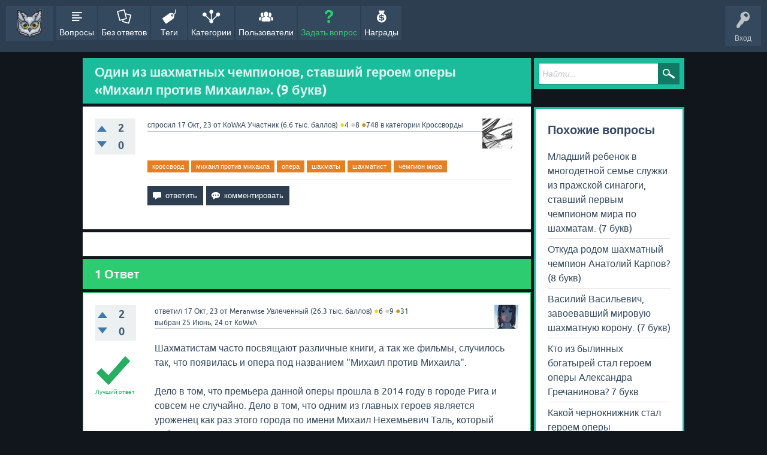

--- FILE ---
content_type: text/html; charset=utf-8
request_url: https://hibou.ru/1184/odin-iz-shahmatnyh-chempionov-stavshij-geroem-opery-mihail-protiv-mihaila-9-bukv
body_size: 8335
content:
<!DOCTYPE html>
<html lang="ru" itemscope itemtype="https://schema.org/QAPage">
<!-- Powered by Question2Answer - http://www.question2answer.org/ -->
<head>
<meta charset="utf-8">
<title>Один из шахматных чемпионов, ставший героем оперы «Михаил против Михаила». (9 букв)</title>
<meta name="viewport" content="width=device-width, initial-scale=1">
<meta name="keywords" content="Кроссворды,кроссворд,михаил против михаила,опера,шахматы,шахматист,чемпион мира">
<style type="text/css">.sidebar-ad{position:fixed; left:0; vertical-align: top; height: 400px; width:150px;} .adcode{margin:10px;}@media only screen and (max-width: 1499px) {.sidebar-ad{display:none;}  } </style>
<style>
@font-face {
 font-family: 'Ubuntu'; font-weight: normal; font-style: normal;
 src: local('Ubuntu'),
  url('../qa-theme/EastBlue/fonts/ubuntu-regular.woff2') format('woff2'), url('../qa-theme/EastBlue/fonts/ubuntu-regular.woff') format('woff');
}
@font-face {
 font-family: 'Ubuntu'; font-weight: bold; font-style: normal;
 src: local('Ubuntu Bold'), local('Ubuntu-Bold'),
  url('../qa-theme/EastBlue/fonts/ubuntu-bold.woff2') format('woff2'), url('../qa-theme/EastBlue/fonts/ubuntu-bold.woff') format('woff');
}
@font-face {
 font-family: 'Ubuntu'; font-weight: normal; font-style: italic;
 src: local('Ubuntu Italic'), local('Ubuntu-Italic'),
  url('../qa-theme/EastBlue/fonts/ubuntu-italic.woff2') format('woff2'), url('../qa-theme/EastBlue/fonts/ubuntu-italic.woff') format('woff');
}
@font-face {
 font-family: 'Ubuntu'; font-weight: bold; font-style: italic;
 src: local('Ubuntu Bold Italic'), local('Ubuntu-BoldItalic'),
  url('../qa-theme/EastBlue/fonts/ubuntu-bold-italic.woff2') format('woff2'), url('../qa-theme/EastBlue/fonts/ubuntu-bold-italic.woff') format('woff');
}
</style>
<link rel="stylesheet" href="../qa-theme/EastBlue/qa-styles.css?1.8.6">
<style>
.qa-nav-user { margin: 0 !important; }
@media (max-width: 979px) {
 body.qa-template-user.fixed, body[class*="qa-template-user-"].fixed { padding-top: 118px !important; }
 body.qa-template-users.fixed { padding-top: 95px !important; }
}
@media (min-width: 980px) {
 body.qa-template-users.fixed { padding-top: 105px !important;}
}
</style>
<link rel="canonical" href="https://hibou.ru/1184/odin-iz-shahmatnyh-chempionov-stavshij-geroem-opery-mihail-protiv-mihaila-9-bukv">
<link rel="search" type="application/opensearchdescription+xml" title="Hibou - Познавательный сайт с вопросами и ответами на различную тематику." href="../opensearch.xml">
<link rel="icon" href="https://hibou.ru/favicon.png" type="image/png">
<link rel="shortcut icon" type="image/png" href="https://hibou.ru/favicon.png"/>

 <link rel="icon" href="https://hibou.ru/favicon.ico" type="image/x-icon">
<link rel="shortcut icon" type="image/x-icon" href="https://hibou.ru/favicon.ico"/>

 <link rel="icon" href="https://hibou.ru/favicon.svg" type="image/svg+xml">
<link rel="shortcut icon" type="image/svg+xml" href="https://hibou.ru/favicon.svg"/>


<link rel="apple-touch-icon" sizes="180x180" href="https://hibou.ru/images/apple-touch-icon-180x180.png">
<link rel="icon" type="image/png" sizes="167x167" href="https://hibou.ru/images/apple-touch-icon-167x167.png">
<link rel="icon" type="image/png" sizes="152x152" href="https://hibou.ru/images/apple-touch-icon-152x152.png">
<link rel="icon" type="image/png" sizes="80x80" href="https://hibou.ru/images/apple-touch-icon-80x80.png">
<link rel="icon" type="image/png" sizes="58x58" href="https://hibou.ru/images/apple-touch-icon-58x58.png">
<link rel="icon" type="image/png" sizes="32x32" href="https://hibou.ru/images/apple-touch-icon-32x32.png">
<link rel="icon" type="image/png" sizes="16x16" href="https://hibou.ru/images/apple-touch-icon-16x16.png">
<link rel="manifest" href="https://hibou.ru/site.webmanifest">



<!-- Yandex.Metrika counter -->
<script type="text/javascript" >
   (function(m,e,t,r,i,k,a){m[i]=m[i]||function(){(m[i].a=m[i].a||[]).push(arguments)};
   m[i].l=1*new Date();
   for (var j = 0; j < document.scripts.length; j++) {if (document.scripts[j].src === r) { return; }}
   k=e.createElement(t),a=e.getElementsByTagName(t)[0],k.async=1,k.src=r,a.parentNode.insertBefore(k,a)})
   (window, document, "script", "https://mc.yandex.ru/metrika/tag.js", "ym");

   ym(93030500, "init", {
        clickmap:true,
        trackLinks:true,
        accurateTrackBounce:true,
        webvisor:true
   });
</script>
<noscript><div><img src="https://mc.yandex.ru/watch/93030500" style="position:absolute; left:-9999px;" alt="" /></div></noscript>
<!-- /Yandex.Metrika counter -->


<!-- Top.Mail.Ru counter -->
<script type="text/javascript">
var _tmr = window._tmr || (window._tmr = []);
_tmr.push({id: "3314461", type: "pageView", start: (new Date()).getTime()});
(function (d, w, id) {
  if (d.getElementById(id)) return;
  var ts = d.createElement("script"); ts.type = "text/javascript"; ts.async = true; ts.id = id;
  ts.src = "https://top-fwz1.mail.ru/js/code.js";
  var f = function () {var s = d.getElementsByTagName("script")[0]; s.parentNode.insertBefore(ts, s);};
  if (w.opera == "[object Opera]") { d.addEventListener("DOMContentLoaded", f, false); } else { f(); }
})(document, window, "tmr-code");
</script>
<noscript><div><img src="https://top-fwz1.mail.ru/counter?id=3314461;js=na" style="position:absolute;left:-9999px;" alt="Top.Mail.Ru" /></div></noscript>
<!-- /Top.Mail.Ru counter -->
<meta itemprop="name" content="Один из шахматных чемпионов, ставший героем оперы «Михаил против Михаила». (9 букв)">
<script>
var qa_root = '..\/';
var qa_request = '1184\/odin-iz-shahmatnyh-chempionov-stavshij-geroem-opery-mihail-protiv-mihaila-9-bukv';
</script>
<script src="../qa-content/jquery-3.5.1.min.js"></script>
<script src="../qa-content/qa-global.js?1.8.6"></script>
<script src="../qa-theme/EastBlue/js/snow-core.js?1.8.6"></script>
<link rel="stylesheet" rel="preload" as="style" media="all" type="text/css" href="../qa-plugin/q2a-badges-master/css/badges-styles.css?v=15">
<style>
.notify-container {
	left: 0;
	right: 0;
	top: 0;
	padding: 0;
	position: fixed;
	width: 90%;
	z-index: 10000;
}
.badge-container-badge {
	white-space: nowrap;
}
.badge-notify {
	background-color: #F6DF30;
	color: #444444;
	font-weight: bold;
	width: 100%;
	text-align: center;
	font-family: sans-serif;
	font-size: 13px;
	padding: 10px 0;
	position:relative;
}
.notify-close {
	color: #735005;
	cursor: pointer;
	font-size: 18px;
	line-height: 18px;
	padding: 0 3px;
	position: absolute;
	right: 8px;
	text-decoration: none;
	top: 8px;
}				
#badge-form td {
	vertical-align:top;
}
.badge-bronze,.badge-silver, .badge-gold {
	margin-right:4px;
	color: #000;
	font-weight:bold;
	text-align:center;
	border-radius:4px;
	width:200px;
	padding: 5px 5px;
	display: inline-block;
}
.badge-bronze {
	background-color: #CB9114;

	background-image: -webkit-linear-gradient(left center , #CB9114, #EDB336, #CB9114, #A97002, #CB9114); 
	background-image:    -moz-linear-gradient(left center , #CB9114, #EDB336, #CB9114, #A97002, #CB9114);
	background-image:     -ms-linear-gradient(left center , #CB9114, #EDB336, #CB9114, #A97002, #CB9114); 
	background-image:      -o-linear-gradient(left center , #CB9114, #EDB336, #CB9114, #A97002, #CB9114); 
	background-image:         linear-gradient(left center , #CB9114, #EDB336, #CB9114, #A97002, #CB9114); /* standard, but currently unimplemented */

	border:2px solid #6C582C;
}				
.badge-silver {
	background-color: #CDCDCD;
	background-image: -webkit-linear-gradient(left center , #CDCDCD, #EFEFEF, #CDCDCD, #ABABAB, #CDCDCD); 
	background-image:    -moz-linear-gradient(left center , #CDCDCD, #EFEFEF, #CDCDCD, #ABABAB, #CDCDCD); 
	background-image:     -ms-linear-gradient(left center , #CDCDCD, #EFEFEF, #CDCDCD, #ABABAB, #CDCDCD); 
	background-image:      -o-linear-gradient(left center , #CDCDCD, #EFEFEF, #CDCDCD, #ABABAB, #CDCDCD); 
	background-image:         linear-gradient(left center , #CDCDCD, #EFEFEF, #CDCDCD, #ABABAB, #CDCDCD); /* standard, but currently unimplemented */
	border:2px solid #737373;
}				
.badge-gold {
	background-color: #EEDD0F;
	background-image: -webkit-linear-gradient(left center , #EEDD0F, #FFFF2F, #EEDD0F, #CCBB0D, #EEDD0F); 
	background-image:    -moz-linear-gradient(left center , #EEDD0F, #FFFF2F, #EEDD0F, #CCBB0D, #EEDD0F); 
	background-image:     -ms-linear-gradient(left center , #EEDD0F, #FFFF2F, #EEDD0F, #CCBB0D, #EEDD0F); 
	background-image:      -o-linear-gradient(left center , #EEDD0F, #FFFF2F, #EEDD0F, #CCBB0D, #EEDD0F); 
	background-image:         linear-gradient(left center , #EEDD0F, #FFFF2F, #EEDD0F, #CCBB0D, #EEDD0F); /* standard, but currently unimplemented */
	border:2px solid #7E7B2A;
}				
.badge-bronze-medal, .badge-silver-medal, .badge-gold-medal  {
	font-size: 14px;
	font-family:sans-serif;
}
.badge-bronze-medal {
	color: #CB9114;
}				
.badge-silver-medal {
	color: #CDCDCD;
}				
.badge-gold-medal {
	color: #EEDD0F;
}
.badge-pointer {
	cursor:pointer;
}				
.badge-desc {
	padding-left:8px;
}			
.badge-count {
	font-weight:bold;
}			
.badge-count-link {
	cursor:pointer;
	color:#992828;
}			
.badge-source {
	text-align:center;
	padding:0;
}
.badge-widget-entry {
	white-space:nowrap;
}
</style>
</head>
<body
class="qa-template-question qa-theme-snowflat qa-category-2 qa-body-js-off"
>
<script>
var b = document.getElementsByTagName('body')[0];
b.className = b.className.replace('qa-body-js-off', 'qa-body-js-on');
</script>
<center>
<!-- Yandex.RTB -->
<script>window.yaContextCb=window.yaContextCb||[]</script>
<script src="https://yandex.ru/ads/system/context.js" async></script>
<!-- Yandex.RTB R-A-3050747-1 -->
<div id="yandex_rtb_R-A-3050747-1"></div>
<script>
window.yaContextCb.push(()=>{
	Ya.Context.AdvManager.render({
		"blockId": "R-A-3050747-1",
		"renderTo": "yandex_rtb_R-A-3050747-1"
	})
})
</script>
</center>
<div id="qam-topbar" class="clearfix">
<div class="qam-main-nav-wrapper clearfix">
<div class="sb-toggle-left qam-menu-toggle"><i class="icon-th-list"></i></div>
<div class="qam-account-items-wrapper">
<div id="qam-account-toggle" class="qam-logged-out">
<i class="icon-key qam-auth-key"></i>
<div class="qam-account-handle">Вход</div>
</div>
<div class="qam-account-items clearfix">
<form action="../login?to=1184%2Fodin-iz-shahmatnyh-chempionov-stavshij-geroem-opery-mihail-protiv-mihaila-9-bukv" method="post">
<input type="text" name="emailhandle" dir="auto" placeholder="Имя пользователя или адрес электронной почты">
<input type="password" name="password" dir="auto" placeholder="Пароль">
<div><input type="checkbox" name="remember" id="qam-rememberme" value="1">
<label for="qam-rememberme">Запомнить</label></div>
<input type="hidden" name="code" value="0-1769401821-d5d1b72695f972627ffafde30b98de11505e270f">
<input type="submit" value="Вход" class="qa-form-tall-button qa-form-tall-button-login" name="dologin">
</form>
<div class="qa-nav-user">
<ul class="qa-nav-user-list">
<li class="qa-nav-user-item qa-nav-user-register">
<a href="../register?to=1184%2Fodin-iz-shahmatnyh-chempionov-stavshij-geroem-opery-mihail-protiv-mihaila-9-bukv" class="qa-nav-user-link">Регистрация</a>
</li>
</ul>
<div class="qa-nav-user-clear">
</div>
</div>
</div> <!-- END qam-account-items -->
</div> <!-- END qam-account-items-wrapper -->
<div class="qa-logo">
<a href="../" class="qa-logo-link" title="Hibou - Познавательный сайт с вопросами и ответами на различную тематику."><img src="..//images/hibou.png" alt="Hibou - Познавательный сайт с вопросами и ответами на различную тематику."></a>
</div>
<div class="qa-nav-main">
<ul class="qa-nav-main-list">
<li class="qa-nav-main-item qa-nav-main-questions">
<a href="../questions" class="qa-nav-main-link">Вопросы</a>
</li>
<li class="qa-nav-main-item qa-nav-main-unanswered">
<a href="../unanswered" class="qa-nav-main-link">Без ответов</a>
</li>
<li class="qa-nav-main-item qa-nav-main-tag">
<a href="../tags" class="qa-nav-main-link">Теги</a>
</li>
<li class="qa-nav-main-item qa-nav-main-categories">
<a href="../categories" class="qa-nav-main-link">Категории</a>
</li>
<li class="qa-nav-main-item qa-nav-main-user">
<a href="../users" class="qa-nav-main-link">Пользователи</a>
</li>
<li class="qa-nav-main-item qa-nav-main-ask">
<a href="../ask?cat=2" class="qa-nav-main-link">Задать вопрос</a>
</li>
<li class="qa-nav-main-item qa-nav-main-custom-5">
<a href="../badges" class="qa-nav-main-link">Награды</a>
</li>
</ul>
<div class="qa-nav-main-clear">
</div>
</div>
</div> <!-- END qam-main-nav-wrapper -->
</div> <!-- END qam-topbar -->
<div class="qam-ask-search-box"><div class="qam-ask-mobile"><a href="../ask" class="turquoise">Задать вопрос</a></div><div class="qam-search-mobile turquoise" id="qam-search-mobile"></div></div>
<div class="qam-search turquoise the-top" id="the-top-search">
<div class="qa-search">
<form method="get" action="../search">
<input type="text" placeholder="Найти..." name="q" value="" class="qa-search-field">
<input type="submit" value="Найти" class="qa-search-button">
</form>
</div>
</div>
<div class="qa-body-wrapper" itemprop="mainEntity" itemscope itemtype="https://schema.org/Question">
<div class="qa-main-wrapper">
<div class="qa-main">
<div class="qa-main-heading">
<h1>
<a href="../1184/odin-iz-shahmatnyh-chempionov-stavshij-geroem-opery-mihail-protiv-mihaila-9-bukv">
<span itemprop="name">Один из шахматных чемпионов, ставший героем оперы «Михаил против Михаила». (9 букв)</span>
</a>
</h1>
</div>
<div class="qa-part-q-view">
<div class="qa-q-view" id="q1184">
<form method="post" action="../1184/odin-iz-shahmatnyh-chempionov-stavshij-geroem-opery-mihail-protiv-mihaila-9-bukv">
<div class="qa-q-view-stats">
<div class="qa-voting qa-voting-updown" id="voting_1184">
<div class="qa-vote-buttons qa-vote-buttons-updown">
<input title="Нажмите, чтобы проголосовать ЗА" name="vote_1184_1_q1184" onclick="return qa_vote_click(this);" type="submit" value="+" class="qa-vote-first-button qa-vote-up-button"> 
<input title="Нажмите, чтобы проголосовать против" name="vote_1184_-1_q1184" onclick="return qa_vote_click(this);" type="submit" value="&ndash;" class="qa-vote-second-button qa-vote-down-button"> 
</div>
<div class="qa-vote-count qa-vote-count-updown">
<span class="qa-upvote-count">
<span class="qa-upvote-count-data">2</span><span class="qa-upvote-count-pad"> интересует <meta itemprop="upvoteCount" content="2"></span>
</span>
<span class="qa-downvote-count">
<span class="qa-downvote-count-data">0</span><span class="qa-downvote-count-pad"> не интересует</span>
</span>
</div>
<div class="qa-vote-clear">
</div>
</div>
</div>
<input name="code" type="hidden" value="0-1769401821-7f0086dcae6036e0ba02c42e921f903921d1ea1b">
</form>
<div class="qa-q-view-main">
<form method="post" action="../1184/odin-iz-shahmatnyh-chempionov-stavshij-geroem-opery-mihail-protiv-mihaila-9-bukv">
<span class="qa-q-view-avatar-meta">
<span class="qa-q-view-avatar">
<a href="../user/%D0%9A%D0%BEW%D0%BA%D0%90" class="qa-avatar-link"><img src="../?qa=image&amp;qa_blobid=14937702390940696073&amp;qa_size=50" width="50" height="50" class="qa-avatar-image" alt=""></a>
</span>
<span class="qa-q-view-meta">
<a href="../1184/odin-iz-shahmatnyh-chempionov-stavshij-geroem-opery-mihail-protiv-mihaila-9-bukv" class="qa-q-view-what" itemprop="url">спросил</a>
<span class="qa-q-view-when">
<span class="qa-q-view-when-data"><time itemprop="dateCreated" datetime="2023-10-17T09:58:14+0000" title="2023-10-17T09:58:14+0000">17 Окт, 23</time></span>
</span>
<span class="qa-q-view-who">
<span class="qa-q-view-who-pad">от </span>
<span class="qa-q-view-who-data"><span itemprop="author" itemscope itemtype="https://schema.org/Person"><a href="../user/%D0%9A%D0%BEW%D0%BA%D0%90" class="qa-user-link" itemprop="url"><span itemprop="name">КоWкА</span></a></span></span>
<span class="qa-q-view-who-title">Участник</span>
<span class="qa-q-view-who-points">
<span class="qa-q-view-who-points-pad">(</span><span class="qa-q-view-who-points-data">6.6 тыс.</span><span class="qa-q-view-who-points-pad"> баллов)</span>
</span>
<span class="qa-q-view-who-pad"> <span class="badge-medals-widget"><span class="badge-pointer badge-pointer-Золото" title="4 Золото"><span class="badge-gold-medal">●</span><span class="badge-gold-count">4</span></span> <span class="badge-pointer badge-pointer-Серебро" title="8 Серебро"><span class="badge-silver-medal">●</span><span class="badge-silver-count">8</span></span> <span class="badge-pointer badge-pointer-Бронза" title="748 Бронза"><span class="badge-bronze-medal">●</span><span class="badge-bronze-count">748</span></span></span></span>
</span>
<span class="qa-q-view-where">
<span class="qa-q-view-where-pad">в категории </span><span class="qa-q-view-where-data"><a href="../Crossword" class="qa-category-link">Кроссворды</a></span>
</span>
</span>
</span>
<div class="qa-q-view-content qa-post-content">
<a name="1184"></a><div itemprop="text"></div>
</div>
<div class="qa-q-view-tags">
<ul class="qa-q-view-tag-list">
<li class="qa-q-view-tag-item"><!DOCTYPE html PUBLIC "-//W3C//DTD HTML 4.0 Transitional//EN" "http://www.w3.org/TR/REC-html40/loose.dtd">
<html><body><a href="../tag/%D0%BA%D1%80%D0%BE%D1%81%D1%81%D0%B2%D0%BE%D1%80%D0%B4" rel="tag" class="qa-tag-link">&#1082;&#1088;&#1086;&#1089;&#1089;&#1074;&#1086;&#1088;&#1076;</a></body></html>
</li>
<li class="qa-q-view-tag-item"><!DOCTYPE html PUBLIC "-//W3C//DTD HTML 4.0 Transitional//EN" "http://www.w3.org/TR/REC-html40/loose.dtd">
<html><body><a href="../tag/%D0%BC%D0%B8%D1%85%D0%B0%D0%B8%D0%BB+%D0%BF%D1%80%D0%BE%D1%82%D0%B8%D0%B2+%D0%BC%D0%B8%D1%85%D0%B0%D0%B8%D0%BB%D0%B0" rel="tag" class="qa-tag-link">&#1084;&#1080;&#1093;&#1072;&#1080;&#1083; &#1087;&#1088;&#1086;&#1090;&#1080;&#1074; &#1084;&#1080;&#1093;&#1072;&#1080;&#1083;&#1072;</a></body></html>
</li>
<li class="qa-q-view-tag-item"><!DOCTYPE html PUBLIC "-//W3C//DTD HTML 4.0 Transitional//EN" "http://www.w3.org/TR/REC-html40/loose.dtd">
<html><body><a href="../tag/%D0%BE%D0%BF%D0%B5%D1%80%D0%B0" rel="tag" class="qa-tag-link">&#1086;&#1087;&#1077;&#1088;&#1072;</a></body></html>
</li>
<li class="qa-q-view-tag-item"><!DOCTYPE html PUBLIC "-//W3C//DTD HTML 4.0 Transitional//EN" "http://www.w3.org/TR/REC-html40/loose.dtd">
<html><body><a href="../tag/%D1%88%D0%B0%D1%85%D0%BC%D0%B0%D1%82%D1%8B" rel="tag" class="qa-tag-link">&#1096;&#1072;&#1093;&#1084;&#1072;&#1090;&#1099;</a></body></html>
</li>
<li class="qa-q-view-tag-item"><!DOCTYPE html PUBLIC "-//W3C//DTD HTML 4.0 Transitional//EN" "http://www.w3.org/TR/REC-html40/loose.dtd">
<html><body><a href="../tag/%D1%88%D0%B0%D1%85%D0%BC%D0%B0%D1%82%D0%B8%D1%81%D1%82" rel="tag" class="qa-tag-link">&#1096;&#1072;&#1093;&#1084;&#1072;&#1090;&#1080;&#1089;&#1090;</a></body></html>
</li>
<li class="qa-q-view-tag-item"><!DOCTYPE html PUBLIC "-//W3C//DTD HTML 4.0 Transitional//EN" "http://www.w3.org/TR/REC-html40/loose.dtd">
<html><body><a href="../tag/%D1%87%D0%B5%D0%BC%D0%BF%D0%B8%D0%BE%D0%BD+%D0%BC%D0%B8%D1%80%D0%B0" rel="tag" class="qa-tag-link">&#1095;&#1077;&#1084;&#1087;&#1080;&#1086;&#1085; &#1084;&#1080;&#1088;&#1072;</a></body></html>
</li>
</ul>
</div>
<div class="qa-q-view-buttons">
<input name="q_doanswer" id="q_doanswer" onclick="return qa_toggle_element('anew')" value="ответить" title="Ответ на вопрос" type="submit" class="qa-form-light-button qa-form-light-button-answer">
<input name="q_docomment" onclick="return qa_toggle_element('c1184')" value="комментировать" title="Добавить комментарий к вопросу" type="submit" class="qa-form-light-button qa-form-light-button-comment">
</div>
<input name="code" type="hidden" value="0-1769401821-f0df497d6cd3260c72caecff1d793adae5459770">
<input name="qa_click" type="hidden" value="">
</form>
<div class="qa-q-view-c-list" style="display:none;" id="c1184_list">
</div> <!-- END qa-c-list -->
<div class="qa-c-form" id="c1184" style="display:none;">
<h2>Пожалуйста, <a href="../login?to=1184%2Fodin-iz-shahmatnyh-chempionov-stavshij-geroem-opery-mihail-protiv-mihaila-9-bukv">войдите</a> или <a href="../register?to=1184%2Fodin-iz-shahmatnyh-chempionov-stavshij-geroem-opery-mihail-protiv-mihaila-9-bukv">зарегистрируйтесь</a> что бы добавить комментарий.</h2>
</div> <!-- END qa-c-form -->
</div> <!-- END qa-q-view-main -->
<div class="qa-q-view-clear">
</div>
</div> <!-- END qa-q-view -->
</div>
<div class="qa-part-a-form">
<div class="qa-a-form" id="anew" style="display:none;">
<h2>Пожалуйста, <a href="../login?to=1184%2Fodin-iz-shahmatnyh-chempionov-stavshij-geroem-opery-mihail-protiv-mihaila-9-bukv">войдите</a> или <a href="../register?to=1184%2Fodin-iz-shahmatnyh-chempionov-stavshij-geroem-opery-mihail-protiv-mihaila-9-bukv">зарегистрируйтесь</a> чтобы ответить на этот вопрос.</h2>
</div> <!-- END qa-a-form -->
</div>
<div class="qa-part-a-list">
<h2 id="a_list_title"><span itemprop="answerCount">1</span> Ответ</h2>
<div class="qa-a-list" id="a_list">
<div class="qa-a-list-item  qa-a-list-item-selected" id="a1194" itemprop="suggestedAnswer acceptedAnswer" itemscope itemtype="https://schema.org/Answer">
<form method="post" action="../1184/odin-iz-shahmatnyh-chempionov-stavshij-geroem-opery-mihail-protiv-mihaila-9-bukv">
<div class="qa-voting qa-voting-updown" id="voting_1194">
<div class="qa-vote-buttons qa-vote-buttons-updown">
<input title="Нажмите, чтобы проголосовать ЗА" name="vote_1194_1_a1194" onclick="return qa_vote_click(this);" type="submit" value="+" class="qa-vote-first-button qa-vote-up-button"> 
<input title="Нажмите, чтобы проголосовать против" name="vote_1194_-1_a1194" onclick="return qa_vote_click(this);" type="submit" value="&ndash;" class="qa-vote-second-button qa-vote-down-button"> 
</div>
<div class="qa-vote-count qa-vote-count-updown">
<span class="qa-upvote-count">
<span class="qa-upvote-count-data">2</span><span class="qa-upvote-count-pad"> интересует <meta itemprop="upvoteCount" content="2"></span>
</span>
<span class="qa-downvote-count">
<span class="qa-downvote-count-data">0</span><span class="qa-downvote-count-pad"> не интересует</span>
</span>
</div>
<div class="qa-vote-clear">
</div>
</div>
<input name="code" type="hidden" value="0-1769401821-7f0086dcae6036e0ba02c42e921f903921d1ea1b">
</form>
<div class="qa-a-item-main">
<form method="post" action="../1184/odin-iz-shahmatnyh-chempionov-stavshij-geroem-opery-mihail-protiv-mihaila-9-bukv">
<span class="qa-a-item-avatar-meta">
<span class="qa-a-item-avatar">
<a href="../user/Meranwise" class="qa-avatar-link"><img src="../?qa=image&amp;qa_blobid=4254971977879562383&amp;qa_size=40" width="40" height="40" class="qa-avatar-image" alt=""></a>
</span>
<span class="qa-a-item-meta">
<a href="../1184/odin-iz-shahmatnyh-chempionov-stavshij-geroem-opery-mihail-protiv-mihaila-9-bukv?show=1194#a1194" class="qa-a-item-what" itemprop="url">ответил</a>
<span class="qa-a-item-when">
<span class="qa-a-item-when-data"><time itemprop="dateCreated" datetime="2023-10-17T17:50:11+0000" title="2023-10-17T17:50:11+0000">17 Окт, 23</time></span>
</span>
<span class="qa-a-item-who">
<span class="qa-a-item-who-pad">от </span>
<span class="qa-a-item-who-data"><span itemprop="author" itemscope itemtype="https://schema.org/Person"><a href="../user/Meranwise" class="qa-user-link" itemprop="url"><span itemprop="name">Meranwise</span></a></span></span>
<span class="qa-a-item-who-title">Увлеченный</span>
<span class="qa-a-item-who-points">
<span class="qa-a-item-who-points-pad">(</span><span class="qa-a-item-who-points-data">26.3 тыс.</span><span class="qa-a-item-who-points-pad"> баллов)</span>
</span>
<span class="qa-a-item-who-pad"> <span class="badge-medals-widget"><span class="badge-pointer badge-pointer-Золото" title="6 Золото"><span class="badge-gold-medal">●</span><span class="badge-gold-count">6</span></span> <span class="badge-pointer badge-pointer-Серебро" title="9 Серебро"><span class="badge-silver-medal">●</span><span class="badge-silver-count">9</span></span> <span class="badge-pointer badge-pointer-Бронза" title="31 Бронза"><span class="badge-bronze-medal">●</span><span class="badge-bronze-count">31</span></span></span></span>
</span>
<br>
<span class="qa-a-item-what">выбран</span>
<span class="qa-a-item-when">
<span class="qa-a-item-when-data"><time itemprop="dateModified" datetime="2024-06-25T12:45:57+0000" title="2024-06-25T12:45:57+0000">25 Июнь, 24</time></span>
</span>
<span class="qa-a-item-who">
<span class="qa-a-item-who-pad">от </span><span class="qa-a-item-who-data"><span itemprop="author" itemscope itemtype="https://schema.org/Person"><a href="../user/%D0%9A%D0%BEW%D0%BA%D0%90" class="qa-user-link" itemprop="url"><span itemprop="name">КоWкА</span></a></span></span>
</span>
</span>
</span>
<div class="qa-a-item-selected">
<div class="qa-a-selection">
<div class="qa-a-selected">&nbsp;</div>
<div class="qa-a-selected-text">Лучший ответ</div>
</div>
<div class="qa-a-item-content qa-post-content">
<a name="1194"></a><div itemprop="text">Шахматистам часто посвящают различные книги, а так же фильмы, случилось так, что появилась и опера под названием &quot;Михаил против Михаила&quot;.<br />
<br />
Дело в том, что премьера данной оперы прошла в 2014 году в городе Рига и совсем не случайно. Дело в том, что одним из главных героев является уроженец как раз этого города по имени Михаил Нехемьевич Таль, который победил в матче за звание чемпиона мира по шахматам в 1960 году. Его соперником был тезка — Михаил Моисеевич Ботвинник, собственно отсюда и такое название у данной оперы.<br />
<br />
Матч-реванш между двумя Михаилами прошел через год и в ответном матче Ботвинник вновь вернул себе звание чемпиона мира.<br />
<br />
Ответ: Ботвинник.</div>
</div>
</div>
<div class="qa-a-item-buttons">
<input name="a1194_dofollow" value="задать связанный вопрос" title="Задать связанный вопрос к этому ответу" type="submit" class="qa-form-light-button qa-form-light-button-follow">
<input name="a1194_docomment" onclick="return qa_toggle_element('c1194')" value="комментировать" title="Добавить комментарий к этому вопросу" type="submit" class="qa-form-light-button qa-form-light-button-comment">
</div>
<input name="code" type="hidden" value="0-1769401821-f69dd4ca9918a6b063c31ad85edebd7c3b7cdadd">
<input name="qa_click" type="hidden" value="">
</form>
<div class="qa-a-item-c-list" style="display:none;" id="c1194_list">
</div> <!-- END qa-c-list -->
<div class="qa-c-form" id="c1194" style="display:none;">
<h2>Пожалуйста, <a href="../login?to=1184%2Fodin-iz-shahmatnyh-chempionov-stavshij-geroem-opery-mihail-protiv-mihaila-9-bukv">войдите</a> или <a href="../register?to=1184%2Fodin-iz-shahmatnyh-chempionov-stavshij-geroem-opery-mihail-protiv-mihaila-9-bukv">зарегистрируйтесь</a> что бы добавить комментарий.</h2>
</div> <!-- END qa-c-form -->
</div> <!-- END qa-a-item-main -->
<div class="qa-a-item-clear">
</div>
</div> <!-- END qa-a-list-item -->
</div> <!-- END qa-a-list -->
</div>
</div> <!-- END qa-main -->
<div id="qam-sidepanel-toggle"><i class="icon-left-open-big"></i></div>
<div class="qa-sidepanel" id="qam-sidepanel-mobile">
<div class="qam-search turquoise ">
<div class="qa-search">
<form method="get" action="../search">
<input type="text" placeholder="Найти..." name="q" value="" class="qa-search-field">
<input type="submit" value="Найти" class="qa-search-button">
</form>
</div>
</div>
<div class="qa-sidebar wet-asphalt">
<!-- Yandex.RTB -->
<script>window.yaContextCb=window.yaContextCb||[]</script>
<script src="https://yandex.ru/ads/system/context.js" async></script>
<!-- Yandex.RTB R-A-3050747-2 -->
<div id="yandex_rtb_R-A-3050747-2"></div>
<script>
window.yaContextCb.push(()=>{
	Ya.Context.AdvManager.render({
		"blockId": "R-A-3050747-2",
		"renderTo": "yandex_rtb_R-A-3050747-2"
	})
})
</script>
</div> <!-- qa-sidebar -->
<div class="qa-widgets-side qa-widgets-side-high">
<div class="qa-widget-side qa-widget-side-high">
<div class="qa-related-qs">
<h2 style="margin-top:0; padding-top:0;">
Похожие вопросы
</h2>
<ul class="qa-related-q-list">
<li class="qa-related-q-item"><a href="../170/mladshij-rebenok-mnogodetnoj-sluzhki-prazhskoj-sinagogi-stavshij-chempionom-shahmatam">Младший ребенок в многодетной семье служки из пражской синагоги, ставший первым чемпионом мира по шахматам. (7 букв)</a></li>
<li class="qa-related-q-item"><a href="../3841/otkuda-rodom-shahmatnyj-chempion-anatolij-karpov-8-bukv">Откуда родом шахматный чемпион Анатолий Карпов? (8 букв)</a></li>
<li class="qa-related-q-item"><a href="../4200/vasilij-vasilevich-zavoevavshij-mirovuyu-shahmatnuyu-koronu-7-bukv">Василий Васильевич, завоевавший мировую шахматную корону. (7 букв)</a></li>
<li class="qa-related-q-item"><a href="../5919/kto-iz-bylinnyh-bogatyrej-stal-geroem-opery-aleksandra-grechaninova-7-bukv">Кто из былинных богатырей стал героем оперы Александра Гречанинова? 7 букв</a></li>
<li class="qa-related-q-item"><a href="../478/kakoj-chernoknizhnik-stal-geroem-opery-francuzskogo-kompozitora-sharlya-guno-5-bukv">Какой чернокнижник стал героем оперы французского композитора Шарля Гуно? (5 букв)</a></li>
</ul>
</div>
</div>
</div>
<!-- Yandex.RTB -->
<script>window.yaContextCb=window.yaContextCb||[]</script>
<script src="https://yandex.ru/ads/system/context.js" async></script>
<!-- Yandex.RTB R-A-3050747-3 -->
<div id="yandex_rtb_R-A-3050747-3"></div>
<script>
window.yaContextCb.push(()=>{
	Ya.Context.AdvManager.render({
		"blockId": "R-A-3050747-3",
		"renderTo": "yandex_rtb_R-A-3050747-3"
	})
})
</script>
</div> <!-- qa-sidepanel -->
</div> <!-- END main-wrapper -->
</div> <!-- END body-wrapper -->
<div class="qam-footer-box">
<div class="qam-footer-row">
</div> <!-- END qam-footer-row -->
<div class="qa-footer">
<div class="qa-nav-footer">
<ul class="qa-nav-footer-list">
<li class="qa-nav-footer-item qa-nav-footer-feedback">
<a href="../feedback" class="qa-nav-footer-link">Обратная связь</a>
</li>
<li class="qa-nav-footer-item qa-nav-footer-custom-1">
<a href="../sitemap.xml" class="qa-nav-footer-link" target="_blank">XML Sitemap</a>
</li>
<li class="qa-nav-footer-item qa-nav-footer-about the site">
<a href="../about+the+site" class="qa-nav-footer-link">О сайте</a>
</li>
<li class="qa-nav-footer-item qa-nav-footer-rules">
<a href="../rules" class="qa-nav-footer-link">Правила</a>
</li>
</ul>
<div class="qa-nav-footer-clear">
</div>
</div>
<div class="qa-attribution">
Snow Theme by <a href="http://www.q2amarket.com">Q2A Market</a>
</div>
<div class="qa-attribution">
Powered by <a href="http://www.question2answer.org/">Question2Answer</a>
</div>
<div class="qa-footer-clear">
</div>
</div> <!-- END qa-footer -->
</div> <!-- END qam-footer-box -->
<!--LiveInternet counter--><a href="https://www.liveinternet.ru/click"
target="_blank"><img id="licnt1C59" width="88" height="15" style="border:0" 
title="LiveInternet: показано число посетителей за сегодня"
src="[data-uri]"
alt=""/></a><script>(function(d,s){d.getElementById("licnt1C59").src=
"https://counter.yadro.ru/hit?t26.14;r"+escape(d.referrer)+
((typeof(s)=="undefined")?"":";s"+s.width+"*"+s.height+"*"+
(s.colorDepth?s.colorDepth:s.pixelDepth))+";u"+escape(d.URL)+
";h"+escape(d.title.substring(0,150))+";"+Math.random()})
(document,screen)</script><!--/LiveInternet-->
<div style="position:absolute;overflow:hidden;clip:rect(0 0 0 0);height:0;width:0;margin:0;padding:0;border:0;">
<span id="qa-waiting-template" class="qa-waiting">...</span>
</div>
</body>
<!-- Powered by Question2Answer - http://www.question2answer.org/ -->
</html>


--- FILE ---
content_type: text/css
request_url: https://hibou.ru/qa-plugin/q2a-badges-master/css/badges-styles.css?v=15
body_size: 1793
content:
/*
	Plugin Name: Badges Q2A
	Plugin URI: https://github.com/heliochun/q2a-badges
	Plugin Version: 4.9
	
	Extension Author: Helio Chun (Gold Developer)
	Extension Author URI: https://twitter.com/TweetChun
*/

.badge-bronze, .badge-silver, .badge-gold {
    display: inline-block;
    background-color: #424242;
    color: #fff;
	font-size: 13px;
	line-height: 24px;
    font-weight: 400;
	text-align: left;
	white-space: nowrap;
	padding: 2px 10px 2px 7px;
    margin-bottom: 5px;
    border: 0;
    border-top-left-radius: 30px;
    border-bottom-left-radius: 30px;
	border-top-right-radius: 10px;
    border-bottom-right-radius: 10px;
    box-shadow: 0 2px 2px 0 rgba(0, 0, 0, 0.14),
				0 1px 5px 0 rgba(0, 0, 0, 0.12),
				0 3px 1px -2px rgba(0, 0, 0, 0.2);
}
.badge-bronze:before, .badge-silver:before, .badge-gold:before {
    content: "";
    height: 8px;
    width: 8px;
	display: inline-block;
    margin-right: 8px;
    border-radius: 50%;
    vertical-align: middle;
}

.badge-bronze:before {
	background-color: #b3934e;
}
.badge-silver:before {
	background-color: #B4B8BC;
}
.badge-gold:before {
	background-color: #FFCC01;
}

/* single dot */
.badge-bronze-medal {
    color: #b3934e;
}
.badge-silver-medal {
    color: #CDCDCD;
}
.badge-gold-medal {
    color: #FFCC01;
}

.badge-bronze br, .badge-silver br, .badge-gold br {
    content: "";
    display: inline-block;
    height: 0;
    width: 5px;
}

.badge-count {
    color: #9E9E9E;
    padding: 5px 6px;
}
.badge-count-link {
	cursor: pointer;
	color: #039BE5;
}

/* Badge Notifier */
.notify-container {
	position: fixed;
	top: initial; /* fix for older versions / plugin setting top attributes */
	left: 25px;
	bottom: 25px;
	max-width: 520px;
	z-index: 99999999;
}
.badge-notify {
    padding: 10px 40px 10px 25px;
    text-align: left;
    background-color: #424242;
	font-family: inherit;
	font-weight: 400;
    color: #fff;
	box-shadow: 0 8px 10px 1px rgba(0,0,0,0.14),
				0 3px 14px 2px rgba(0,0,0,0.12),
				0 5px 5px -3px rgba(0,0,0,0.2);
}
.badge-notify a {
    color: #90CAF9;
}

.badge-profile-check {
    display: block;
}

.notify-close {
    position: absolute;
    top: 4px;
    right: 10px;
    color: #90CAF9;
    font-weight: 600;
    cursor: pointer;
}

table.badge-user-tables {
    width: 100%;
}
td.badge-user-table {
    vertical-align: top;
	padding: 0 5px;
	width: 33.3%;
}
.badge-user-table table {
    width: 100%;
}
.badge-user-table .qa-form-wide-label {
    padding: 0;
}
h3.badge-title {
    background-color: #eee;
    padding: 10px;
}


.badge-bronze-medal, .badge-silver-medal, .badge-gold-medal {
    font-size: 20px;
}


table.badge-entry {
    width: 100%;
}

.badge-entry-badge td:first-of-type {
    width: 25%;
}
.badge-entry-badge td:nth-child(2) {
    width: 60%;
}
.badge-entry-badge td:nth-child(3) {
    width: 15%;
	text-align: right;
}


.badgeGroup {
    border-top: 1px solid #E0E0E0;
    padding: .6rem 0;
}

.badge-entry-desc {
    font-size: 14px;
    line-height: normal;
}

/* Widget */
.badge-widget-entry {
	font-size: 14px;
    margin-bottom: 2px;
}
.badge-medals-widget {
    white-space: nowrap;
	display: inline-block;
}


/* Remove wall posts in profile Badges Tab */
.badges-tabs-content .qa-part-message-list {
    display: none;
}

.badge-container-sources {
    position: fixed;
    top: 0;
    left: 0;
    right: 0;
    bottom: 0;
	z-index: 2;
	display: none;
}
.q2a-show-badge-source {
    display: block;
}
.badge-wrapper-sources {
    position: absolute;
    top: 50%;
    left: 50%;
    transform: translateX(-50%) translateY(-50%);
    background-color: #fff;
    padding: 1rem;
    box-shadow: 0px 1px 2px 0px rgb(60 64 67 / 30%), 0px 2px 6px 2px rgb(60 64 67 / 15%);
    border-radius: 3px;
	width: 85%;
    max-width: 375px;
	z-index: 1;
}
.badge-wrapper-sources h3 {
    -webkit-box-shadow: 0 5px 2px -2px rgb(0 0 0 / 20%);
    box-shadow: 0 5px 2px -4px rgb(0 0 0 / 10%);
    padding-bottom: 5px;
    margin: 0;
	text-align: center;
}
.badge-wrapperToo-sources {
    height: 50vh;
    padding: 1rem;
    max-height: 300px;
    overflow: auto;
}
.badge-who-received {
    display: inline-block;
    width: 50%;
    margin-bottom: 6px;
}
.badge-source-title-description {
    display: block;
	font-size: small;
    font-weight: normal;
    margin-inline-start: 12px;
}
.badge-close-source {
	position: fixed;
    top: 0;
    left: 0;
    right: 0;
    bottom: 0;
    background-color: rgb(0 0 0 / 30%);
}
.badge-close-sbtn {
    position: absolute;
    top: -13px;
    right: -13px;
    width: 26px;
    height: 26px;
    line-height: 25px;
    text-align: center;
    font-family: cursive;
    background-color: #e0e0e0;
    border-radius: 35px;
	cursor: pointer;
}

.qa-part-form-badges-list {
    width: 100%;
    overflow: hidden;
}
.badge-source {
    font-size: .875rem;
}
.badge-source:not(:last-child) {
    border-bottom: 1px solid #e0e0e0;
}
.badge-source:before {
	content: "\25B6"; /* play button ► */
	margin: 3px 0;
    margin-inline-end: 6px;
}


@media (max-width: 630px){
	td.badge-user-table {
		width: 100%;
		display: block;
		font-size: 13px;
		padding: 0;
		margin-top: 5px;
	}
	h3.badge-title {
		font-weight: 400;
		background-color: #f5f5f5;
	}
	
	/* Badges Page */
	.qa-part-custom2 {
		padding: 10px;
	}
	.badge-entry-badge td:first-of-type {
		width: 45%;
	}
	.badge-entry-desc {
		font-size: 13px;
		padding: 6px 0;
		display: inline-block;
	}

	.notify-container {
		width: auto;
		max-width: 100%;
		left: 8px;
		right: 8px;
		bottom: 8px;
	}
}